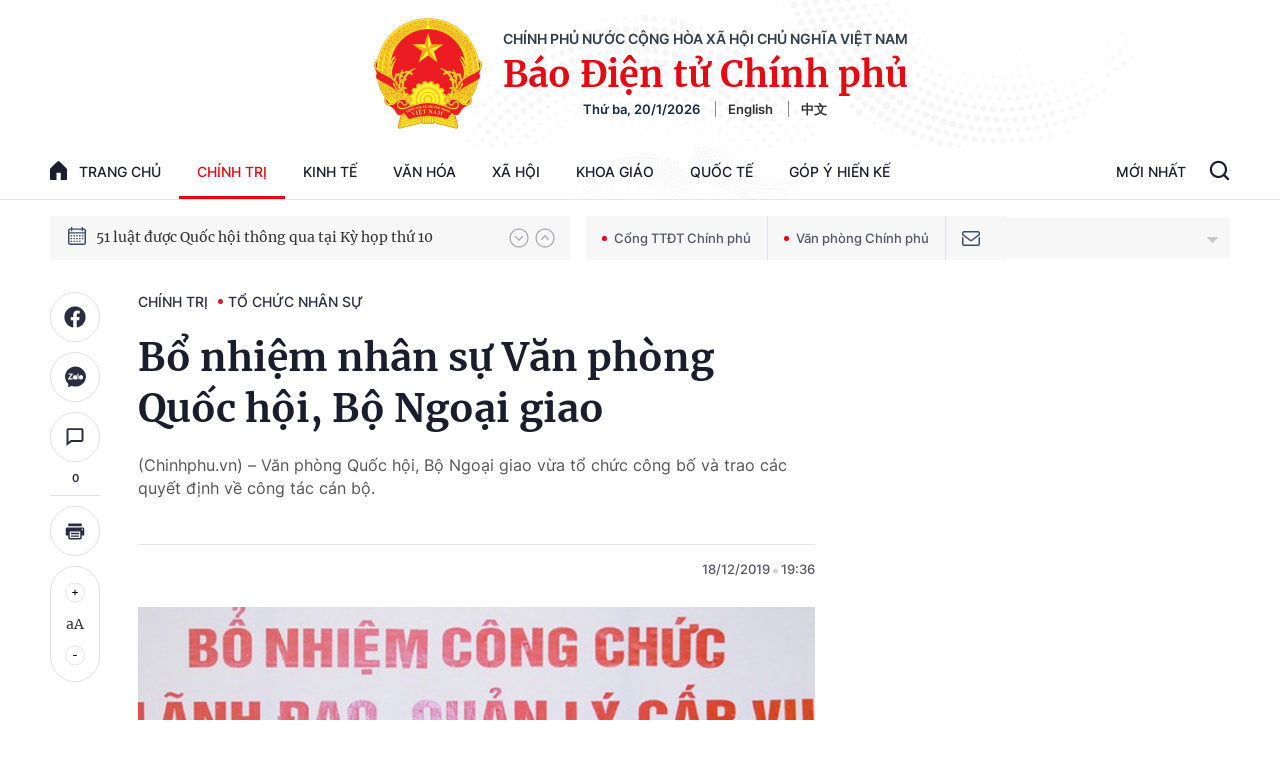

--- FILE ---
content_type: text/html; charset=utf-8
request_url: https://baochinhphu.vn/ajax/detail-bottom-box-102444.htm
body_size: 2264
content:

<div class="boxsamecate">
    
    <div class="detail__category">
        <div class="layout__title-page-bor">
            <span class="title-link">Bài viết cùng chuyên mục</span>
        </div>
        <div class="detail__category-content">
            <div class="box-stream" data-layout="1" data-key="keycd">
                    <div class="box-stream-item" data-id="102260116164415085">
                        <a class="box-stream-link-with-avatar" href="/bo-nhiem-thu-truong-bo-nong-nghiep-va-moi-truong-102260116164415085.htm" title="B&#x1ED5; nhi&#x1EC7;m Th&#x1EE9; tr&#x1B0;&#x1EDF;ng B&#x1ED9; N&#xF4;ng nghi&#x1EC7;p v&#xE0; M&#xF4;i tr&#x1B0;&#x1EDD;ng" data-id="102260116164415085">
                            <img data-type="avatar" src="https://bcp.cdnchinhphu.vn/zoom/299_156/334894974524682240/2026/1/16/ong-diep-1768556345648672549871-32-0-782-1200-crop-1768556472232574742434.jpg" alt="B&#x1ED5; nhi&#x1EC7;m Th&#x1EE9; tr&#x1B0;&#x1EDF;ng B&#x1ED9; N&#xF4;ng nghi&#x1EC7;p v&#xE0; M&#xF4;i tr&#x1B0;&#x1EDD;ng" width="260" height="156" data-width="260" data-height="156" class="box-stream-avatar">
                        </a>
                        <div class="box-stream-content">
                            <div>
                                <a data-type="title" data-linktype="newsdetail" data-id="102260116164415085" class="box-stream-link-title" data-newstype="0" href="/bo-nhiem-thu-truong-bo-nong-nghiep-va-moi-truong-102260116164415085.htm" title="B&#x1ED5; nhi&#x1EC7;m Th&#x1EE9; tr&#x1B0;&#x1EDF;ng B&#x1ED9; N&#xF4;ng nghi&#x1EC7;p v&#xE0; M&#xF4;i tr&#x1B0;&#x1EDD;ng">B&#x1ED5; nhi&#x1EC7;m Th&#x1EE9; tr&#x1B0;&#x1EDF;ng B&#x1ED9; N&#xF4;ng nghi&#x1EC7;p v&#xE0; M&#xF4;i tr&#x1B0;&#x1EDD;ng</a>
                            </div>
                        </div>
                    </div>
                    <div class="box-stream-item" data-id="102260115195345023">
                        <a class="box-stream-link-with-avatar" href="/gioi-thieu-quyen-bo-truong-bo-cong-thuong-le-manh-hung-ung-cu-dai-bieu-quoc-hoi-khoa-xvi-102260115195345023.htm" title="Gi&#x1EDB;i thi&#x1EC7;u Quy&#x1EC1;n B&#x1ED9; tr&#x1B0;&#x1EDF;ng B&#x1ED9; C&#xF4;ng Th&#x1B0;&#x1A1;ng L&#xEA; M&#x1EA1;nh H&#xF9;ng &#x1EE9;ng c&#x1EED; &#x111;&#x1EA1;i bi&#x1EC3;u Qu&#x1ED1;c h&#x1ED9;i kh&#xF3;a XVI" data-id="102260115195345023">
                            <img data-type="avatar" src="https://bcp.cdnchinhphu.vn/zoom/299_156/334894974524682240/2026/1/15/z74343518743069bbb6f631544b2cf9b905d98e4338a2d-1768481420438425872107-0-0-1250-2000-crop-17684815999951655492469.jpg" alt="Gi&#x1EDB;i thi&#x1EC7;u Quy&#x1EC1;n B&#x1ED9; tr&#x1B0;&#x1EDF;ng B&#x1ED9; C&#xF4;ng Th&#x1B0;&#x1A1;ng L&#xEA; M&#x1EA1;nh H&#xF9;ng &#x1EE9;ng c&#x1EED; &#x111;&#x1EA1;i bi&#x1EC3;u Qu&#x1ED1;c h&#x1ED9;i kh&#xF3;a XVI" width="260" height="156" data-width="260" data-height="156" class="box-stream-avatar">
                        </a>
                        <div class="box-stream-content">
                            <div>
                                <a data-type="title" data-linktype="newsdetail" data-id="102260115195345023" class="box-stream-link-title" data-newstype="0" href="/gioi-thieu-quyen-bo-truong-bo-cong-thuong-le-manh-hung-ung-cu-dai-bieu-quoc-hoi-khoa-xvi-102260115195345023.htm" title="Gi&#x1EDB;i thi&#x1EC7;u Quy&#x1EC1;n B&#x1ED9; tr&#x1B0;&#x1EDF;ng B&#x1ED9; C&#xF4;ng Th&#x1B0;&#x1A1;ng L&#xEA; M&#x1EA1;nh H&#xF9;ng &#x1EE9;ng c&#x1EED; &#x111;&#x1EA1;i bi&#x1EC3;u Qu&#x1ED1;c h&#x1ED9;i kh&#xF3;a XVI">Gi&#x1EDB;i thi&#x1EC7;u Quy&#x1EC1;n B&#x1ED9; tr&#x1B0;&#x1EDF;ng B&#x1ED9; C&#xF4;ng Th&#x1B0;&#x1A1;ng L&#xEA; M&#x1EA1;nh H&#xF9;ng &#x1EE9;ng c&#x1EED; &#x111;&#x1EA1;i bi&#x1EC3;u Qu&#x1ED1;c h&#x1ED9;i kh&#xF3;a XVI</a>
                            </div>
                        </div>
                    </div>
                    <div class="box-stream-item" data-id="102260115113428098">
                        <a class="box-stream-link-with-avatar" href="/pho-thu-tuong-mai-van-chinh-lam-truong-bcdtu-phong-trao-toan-dan-doan-ket-xay-dung-doi-song-van-hoa-102260115113428098.htm" title="Ph&#xF3; Th&#x1EE7; t&#x1B0;&#x1EDB;ng Mai V&#x103;n Ch&#xED;nh l&#xE0;m Tr&#x1B0;&#x1EDF;ng BC&#x110;T&#x1AF; Phong tr&#xE0;o &#x201C;To&#xE0;n d&#xE2;n &#x111;o&#xE0;n k&#x1EBF;t x&#xE2;y d&#x1EF1;ng &#x111;&#x1EDD;i s&#x1ED1;ng v&#x103;n h&#xF3;a&#x201D;" data-id="102260115113428098">
                            <img data-type="avatar" src="https://bcp.cdnchinhphu.vn/zoom/299_156/334894974524682240/2026/1/15/mai-van-chinh-ptt-1739891349243362375081-0-94-588-1035-crop-17398913724641898617506-0-113-490-897-crop-1739892430284981722036-1768451268728233867855.jpg" alt="Ph&#xF3; Th&#x1EE7; t&#x1B0;&#x1EDB;ng Mai V&#x103;n Ch&#xED;nh l&#xE0;m Tr&#x1B0;&#x1EDF;ng BC&#x110;T&#x1AF; Phong tr&#xE0;o &#x201C;To&#xE0;n d&#xE2;n &#x111;o&#xE0;n k&#x1EBF;t x&#xE2;y d&#x1EF1;ng &#x111;&#x1EDD;i s&#x1ED1;ng v&#x103;n h&#xF3;a&#x201D;" width="260" height="156" data-width="260" data-height="156" class="box-stream-avatar">
                        </a>
                        <div class="box-stream-content">
                            <div>
                                <a data-type="title" data-linktype="newsdetail" data-id="102260115113428098" class="box-stream-link-title" data-newstype="0" href="/pho-thu-tuong-mai-van-chinh-lam-truong-bcdtu-phong-trao-toan-dan-doan-ket-xay-dung-doi-song-van-hoa-102260115113428098.htm" title="Ph&#xF3; Th&#x1EE7; t&#x1B0;&#x1EDB;ng Mai V&#x103;n Ch&#xED;nh l&#xE0;m Tr&#x1B0;&#x1EDF;ng BC&#x110;T&#x1AF; Phong tr&#xE0;o &#x201C;To&#xE0;n d&#xE2;n &#x111;o&#xE0;n k&#x1EBF;t x&#xE2;y d&#x1EF1;ng &#x111;&#x1EDD;i s&#x1ED1;ng v&#x103;n h&#xF3;a&#x201D;">Ph&#xF3; Th&#x1EE7; t&#x1B0;&#x1EDB;ng Mai V&#x103;n Ch&#xED;nh l&#xE0;m Tr&#x1B0;&#x1EDF;ng BC&#x110;T&#x1AF; Phong tr&#xE0;o &#x201C;To&#xE0;n d&#xE2;n &#x111;o&#xE0;n k&#x1EBF;t x&#xE2;y d&#x1EF1;ng &#x111;&#x1EDD;i s&#x1ED1;ng v&#x103;n h&#xF3;a&#x201D;</a>
                            </div>
                        </div>
                    </div>
                    <div class="box-stream-item" data-id="102260115111100913">
                        <a class="box-stream-link-with-avatar" href="/phe-chuan-ket-qua-bau-pho-chu-tich-ubnd-tinh-ninh-binh-102260115111100913.htm" title="Ph&#xEA; chu&#x1EA9;n k&#x1EBF;t qu&#x1EA3; b&#x1EA7;u Ph&#xF3; Ch&#x1EE7; t&#x1ECB;ch UBND t&#x1EC9;nh Ninh B&#xEC;nh" data-id="102260115111100913">
                            <img data-type="avatar" src="https://bcp.cdnchinhphu.vn/zoom/299_156/334894974524682240/2026/1/15/692ff7c908dcb36fd59f5397-17684491855891605291058-109-0-1109-1600-crop-17684500674351831322350.jpg" alt="Ph&#xEA; chu&#x1EA9;n k&#x1EBF;t qu&#x1EA3; b&#x1EA7;u Ph&#xF3; Ch&#x1EE7; t&#x1ECB;ch UBND t&#x1EC9;nh Ninh B&#xEC;nh" width="260" height="156" data-width="260" data-height="156" class="box-stream-avatar">
                        </a>
                        <div class="box-stream-content">
                            <div>
                                <a data-type="title" data-linktype="newsdetail" data-id="102260115111100913" class="box-stream-link-title" data-newstype="0" href="/phe-chuan-ket-qua-bau-pho-chu-tich-ubnd-tinh-ninh-binh-102260115111100913.htm" title="Ph&#xEA; chu&#x1EA9;n k&#x1EBF;t qu&#x1EA3; b&#x1EA7;u Ph&#xF3; Ch&#x1EE7; t&#x1ECB;ch UBND t&#x1EC9;nh Ninh B&#xEC;nh">Ph&#xEA; chu&#x1EA9;n k&#x1EBF;t qu&#x1EA3; b&#x1EA7;u Ph&#xF3; Ch&#x1EE7; t&#x1ECB;ch UBND t&#x1EC9;nh Ninh B&#xEC;nh</a>
                            </div>
                        </div>
                    </div>
                    <div class="box-stream-item" data-id="102260114194744991">
                        <a class="box-stream-link-with-avatar" href="/cong-bo-quyet-dinh-bo-nhiem-ong-bui-the-duy-lam-pho-chu-tich-vien-han-lam-khoa-hoc-va-cong-nghe-viet-nam-102260114194744991.htm" title="C&#xF4;ng b&#x1ED1; quy&#x1EBF;t &#x111;&#x1ECB;nh b&#x1ED5; nhi&#x1EC7;m &#xF4;ng B&#xF9;i Th&#x1EBF; Duy l&#xE0;m Ph&#xF3; Ch&#x1EE7; t&#x1ECB;ch Vi&#x1EC7;n H&#xE0;n l&#xE2;m Khoa h&#x1ECD;c v&#xE0; C&#xF4;ng ngh&#x1EC7; Vi&#x1EC7;t Nam" data-id="102260114194744991">
                            <img data-type="avatar" src="https://bcp.cdnchinhphu.vn/zoom/299_156/334894974524682240/2026/1/14/z74308178733243b222c95657a1cccf6d24e3d29d02f87-1768394440082845411596-0-0-1250-2000-crop-1768394807609318434715.jpg" alt="C&#xF4;ng b&#x1ED1; quy&#x1EBF;t &#x111;&#x1ECB;nh b&#x1ED5; nhi&#x1EC7;m &#xF4;ng B&#xF9;i Th&#x1EBF; Duy l&#xE0;m Ph&#xF3; Ch&#x1EE7; t&#x1ECB;ch Vi&#x1EC7;n H&#xE0;n l&#xE2;m Khoa h&#x1ECD;c v&#xE0; C&#xF4;ng ngh&#x1EC7; Vi&#x1EC7;t Nam" width="260" height="156" data-width="260" data-height="156" class="box-stream-avatar">
                        </a>
                        <div class="box-stream-content">
                            <div>
                                <a data-type="title" data-linktype="newsdetail" data-id="102260114194744991" class="box-stream-link-title" data-newstype="0" href="/cong-bo-quyet-dinh-bo-nhiem-ong-bui-the-duy-lam-pho-chu-tich-vien-han-lam-khoa-hoc-va-cong-nghe-viet-nam-102260114194744991.htm" title="C&#xF4;ng b&#x1ED1; quy&#x1EBF;t &#x111;&#x1ECB;nh b&#x1ED5; nhi&#x1EC7;m &#xF4;ng B&#xF9;i Th&#x1EBF; Duy l&#xE0;m Ph&#xF3; Ch&#x1EE7; t&#x1ECB;ch Vi&#x1EC7;n H&#xE0;n l&#xE2;m Khoa h&#x1ECD;c v&#xE0; C&#xF4;ng ngh&#x1EC7; Vi&#x1EC7;t Nam">C&#xF4;ng b&#x1ED1; quy&#x1EBF;t &#x111;&#x1ECB;nh b&#x1ED5; nhi&#x1EC7;m &#xF4;ng B&#xF9;i Th&#x1EBF; Duy l&#xE0;m Ph&#xF3; Ch&#x1EE7; t&#x1ECB;ch Vi&#x1EC7;n H&#xE0;n l&#xE2;m Khoa h&#x1ECD;c v&#xE0; C&#xF4;ng ngh&#x1EC7; Vi&#x1EC7;t Nam</a>
                            </div>
                        </div>
                    </div>
                    <div class="box-stream-item" data-id="102260114172551864">
                        <a class="box-stream-link-with-avatar" href="/ba-ha-thi-nga-giu-chuc-pho-chu-tich-tong-thu-ky-uy-ban-trung-uong-mttq-viet-nam-102260114172551864.htm" title="B&#xE0; H&#xE0; Th&#x1ECB; Nga gi&#x1EEF; ch&#x1EE9;c Ph&#xF3; Ch&#x1EE7; t&#x1ECB;ch - T&#x1ED5;ng Th&#x1B0; k&#xFD; &#x1EE6;y ban Trung &#x1B0;&#x1A1;ng MTTQ Vi&#x1EC7;t Nam" data-id="102260114172551864">
                            <img data-type="avatar" src="https://bcp.cdnchinhphu.vn/zoom/299_156/334894974524682240/2026/1/14/tang-hoa-17683863079352142799055-0-0-405-648-crop-17683863133391932574952.jpg" alt="B&#xE0; H&#xE0; Th&#x1ECB; Nga gi&#x1EEF; ch&#x1EE9;c Ph&#xF3; Ch&#x1EE7; t&#x1ECB;ch - T&#x1ED5;ng Th&#x1B0; k&#xFD; &#x1EE6;y ban Trung &#x1B0;&#x1A1;ng MTTQ Vi&#x1EC7;t Nam" width="260" height="156" data-width="260" data-height="156" class="box-stream-avatar">
                        </a>
                        <div class="box-stream-content">
                            <div>
                                <a data-type="title" data-linktype="newsdetail" data-id="102260114172551864" class="box-stream-link-title" data-newstype="0" href="/ba-ha-thi-nga-giu-chuc-pho-chu-tich-tong-thu-ky-uy-ban-trung-uong-mttq-viet-nam-102260114172551864.htm" title="B&#xE0; H&#xE0; Th&#x1ECB; Nga gi&#x1EEF; ch&#x1EE9;c Ph&#xF3; Ch&#x1EE7; t&#x1ECB;ch - T&#x1ED5;ng Th&#x1B0; k&#xFD; &#x1EE6;y ban Trung &#x1B0;&#x1A1;ng MTTQ Vi&#x1EC7;t Nam">B&#xE0; H&#xE0; Th&#x1ECB; Nga gi&#x1EEF; ch&#x1EE9;c Ph&#xF3; Ch&#x1EE7; t&#x1ECB;ch - T&#x1ED5;ng Th&#x1B0; k&#xFD; &#x1EE6;y ban Trung &#x1B0;&#x1A1;ng MTTQ Vi&#x1EC7;t Nam</a>
                            </div>
                        </div>
                    </div>
            </div>
        </div>
    </div>

</div>
<div class="detail__category">
    <div class="layout__title-page-bor">
        <span class="title-link">Đọc thêm</span>
    </div>
    <div class="detail__category-content">
        <div class="box-stream timeline" data-layout="2" data-key="keycd">
            <div class="box-stream-middle timeline_list" id="append">
            </div>
            <div class="layout__loading_item">
                <div class="box-stream-link-with-avatar news-image-load loading__animation ">
                </div>
                <div class="box-stream-content">
                    <p class="box-stream-link-title news-title-load loading__animation"></p>
                    <p class="box-stream-sapo news-sapo-load loading__animation"></p>
                </div>
            </div>
            <div class="loadmore list__viewmore">
                <a href="javascript:;" title="Xem thêm" class="btn">
                    HIỂN THỊ THÊM BÀI
                </a>
            </div>
            <input type="hidden" name="case" id="case" value="list" />
        </div>
    </div>
</div>
<script nonce="sclotusinnline" type="text/javascript">
    (runinit = window.runinit || []).push(function () {
        $(document).ready(function () {
            var excluId = [];
            if ($('.boxsamecate .box-stream[data-layout="1"] .box-stream-item').length > 0) {
                $('.boxsamecate .box-stream[data-layout="1"] .box-stream-item').each(function () {
                    excluId.push($(this).attr('data-id'));
                });
            }
            timeline.pageIndex = 1;
            timeline.handleIds = excluId;
            timeline.zId = parseInt($('#hdZoneId').val());
            timeline.url = '/timelinelist/{0}/{1}.htm?pagedetail=1'
            timeline.init();
        });
    });
</script>